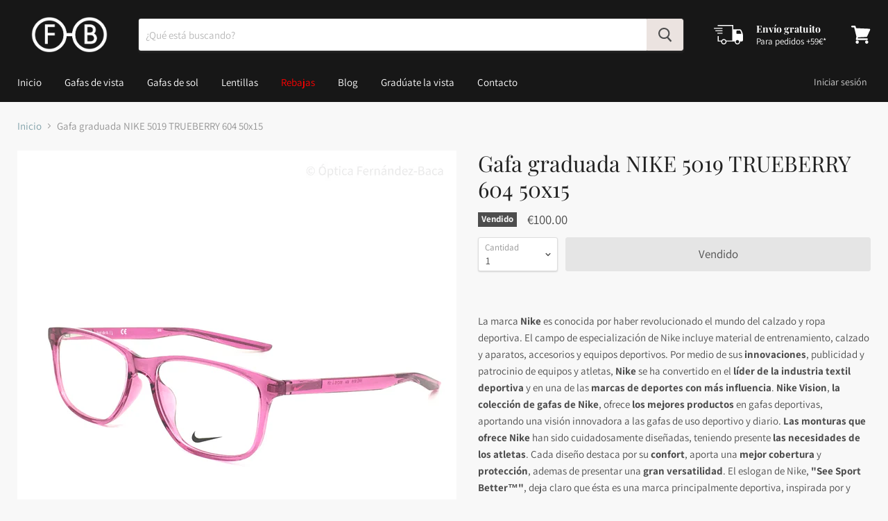

--- FILE ---
content_type: text/html; charset=utf-8
request_url: https://opticafernandezbaca.com/collections/all/products/gafa-graduada-nike-5019-trueberry-604-50x15?view=_recently-viewed
body_size: 1112
content:

































<li
  class="productgrid--item  imagestyle--natural        product-recently-viewed-card  show-actions--mobile"
  data-product-item
  data-product-quickshop-url="/products/gafa-graduada-nike-5019-trueberry-604-50x15"
  data-quickshop-hash="591961558e44a47a0f9071df5a9e539d16995bd9a4ffdb8c6488c6be91eab0c3"
  
    data-recently-viewed-card
  
>
  <div class="productitem" data-product-item-content>
    <div class="product-recently-viewed-card-time" data-product-handle="gafa-graduada-nike-5019-trueberry-604-50x15">
      <button
        class="product-recently-viewed-card-remove"
        aria-label="close"
        data-remove-recently-viewed
      >
        <svg
  aria-hidden="true"
  focusable="false"
  role="presentation"
  width="10"
  height="10"
  viewBox="0 0 10 10"
  xmlns="http://www.w3.org/2000/svg"
>
  <path d="M6.08785659,5 L9.77469752,1.31315906 L8.68684094,0.225302476 L5,3.91214341 L1.31315906,0.225302476 L0.225302476,1.31315906 L3.91214341,5 L0.225302476,8.68684094 L1.31315906,9.77469752 L5,6.08785659 L8.68684094,9.77469752 L9.77469752,8.68684094 L6.08785659,5 Z"></path>
</svg>
      </button>
    </div>
    <a
      class="productitem--image-link"
      href="/products/gafa-graduada-nike-5019-trueberry-604-50x15"
      tabindex="-1"
      data-product-page-link
    >
      <figure class="productitem--image" data-product-item-image>
        
          
            
            

  
    <noscript data-rimg-noscript>
      <img
        
          src="//opticafernandezbaca.com/cdn/shop/products/image_18cde934-d5db-4507-8ea9-be568e346577_512x512.jpg?v=1596169552"
        

        alt="Gafa graduada NIKE 5019 TRUEBERRY 604 50x15 - Óptica Fernández Baca"
        data-rimg="noscript"
        srcset="//opticafernandezbaca.com/cdn/shop/products/image_18cde934-d5db-4507-8ea9-be568e346577_512x512.jpg?v=1596169552 1x, //opticafernandezbaca.com/cdn/shop/products/image_18cde934-d5db-4507-8ea9-be568e346577_1024x1024.jpg?v=1596169552 2x, //opticafernandezbaca.com/cdn/shop/products/image_18cde934-d5db-4507-8ea9-be568e346577_1536x1536.jpg?v=1596169552 3x, //opticafernandezbaca.com/cdn/shop/products/image_18cde934-d5db-4507-8ea9-be568e346577_2048x2048.jpg?v=1596169552 4x"
        class="productitem--image-alternate"
        
        
      >
    </noscript>
  

  <img
    
      src="//opticafernandezbaca.com/cdn/shop/products/image_18cde934-d5db-4507-8ea9-be568e346577_512x512.jpg?v=1596169552"
    
    alt="Gafa graduada NIKE 5019 TRUEBERRY 604 50x15 - Óptica Fernández Baca"

    
      data-rimg="lazy"
      data-rimg-scale="1"
      data-rimg-template="//opticafernandezbaca.com/cdn/shop/products/image_18cde934-d5db-4507-8ea9-be568e346577_{size}.jpg?v=1596169552"
      data-rimg-max="3024x3024"
      data-rimg-crop=""
      
      srcset="data:image/svg+xml;utf8,<svg%20xmlns='http://www.w3.org/2000/svg'%20width='512'%20height='512'></svg>"
    

    class="productitem--image-alternate"
    
    
  >



  <div data-rimg-canvas></div>


          
          

  
    <noscript data-rimg-noscript>
      <img
        
          src="//opticafernandezbaca.com/cdn/shop/products/image_1c99bf9a-226b-4e1f-8c98-fa1071969193_512x512.jpg?v=1596169551"
        

        alt="Gafa graduada NIKE 5019 TRUEBERRY 604 50x15 - Óptica Fernández Baca"
        data-rimg="noscript"
        srcset="//opticafernandezbaca.com/cdn/shop/products/image_1c99bf9a-226b-4e1f-8c98-fa1071969193_512x512.jpg?v=1596169551 1x, //opticafernandezbaca.com/cdn/shop/products/image_1c99bf9a-226b-4e1f-8c98-fa1071969193_1024x1024.jpg?v=1596169551 2x, //opticafernandezbaca.com/cdn/shop/products/image_1c99bf9a-226b-4e1f-8c98-fa1071969193_1536x1536.jpg?v=1596169551 3x, //opticafernandezbaca.com/cdn/shop/products/image_1c99bf9a-226b-4e1f-8c98-fa1071969193_2048x2048.jpg?v=1596169551 4x"
        class="productitem--image-primary"
        
        
      >
    </noscript>
  

  <img
    
      src="//opticafernandezbaca.com/cdn/shop/products/image_1c99bf9a-226b-4e1f-8c98-fa1071969193_512x512.jpg?v=1596169551"
    
    alt="Gafa graduada NIKE 5019 TRUEBERRY 604 50x15 - Óptica Fernández Baca"

    
      data-rimg="lazy"
      data-rimg-scale="1"
      data-rimg-template="//opticafernandezbaca.com/cdn/shop/products/image_1c99bf9a-226b-4e1f-8c98-fa1071969193_{size}.jpg?v=1596169551"
      data-rimg-max="3024x3024"
      data-rimg-crop=""
      
      srcset="data:image/svg+xml;utf8,<svg%20xmlns='http://www.w3.org/2000/svg'%20width='512'%20height='512'></svg>"
    

    class="productitem--image-primary"
    
    
  >



  <div data-rimg-canvas></div>


        

        
<span class="productitem--badge badge--soldout">
    Vendido
  </span>
      </figure>
    </a><div class="productitem--info">
      

      

      <h2 class="productitem--title">
        <a href="/products/gafa-graduada-nike-5019-trueberry-604-50x15" data-product-page-link>
          Gafa graduada NIKE 5019 TRUEBERRY 604 50x15
        </a>
      </h2>

      

      
        
<div class="productitem--price ">
  <div
    class="price--compare-at "
    data-price-compare-at
  >
  </div>

  <div class="price--main" data-price>
      
      <span class="money">
        €100.00
      </span>
    
  </div>
</div>


      

      

      
        <div class="productitem--description">
          <p>La marca Nike es conocida por haber revolucionado el mundo del calzado y ropa deportiva. El campo de especialización de Nike incluye material de en...</p>

          
            <a
              href="/products/gafa-graduada-nike-5019-trueberry-604-50x15"
              class="productitem--link"
              data-product-page-link
            >
              Ver detalles
            </a>
          
        </div>
      
    </div>

    
  </div>

  
    <script type="application/json" data-quick-buy-settings>
      {
        "cart_redirection": true,
        "money_format": "€{{amount}}"
      }
    </script>
  
</li>



--- FILE ---
content_type: application/javascript
request_url: https://d3vdg56tupf4f7.cloudfront.net/?shop=fernandez-baca.myshopify.com
body_size: 741
content:
(()=>{const t="eyJhbGciOiJIUzI1NiIsInR5cCI6IkpXVCJ9.eyJzaG9wIjoiZmVybmFuZGV6LWJhY2EubXlzaG9waWZ5LmNvbSIsImlhdCI6MTc2OTg3ODgwMywiZXhwIjoxNzY5ODgwNjAzfQ.AzDSRhcefHA4F1lvVyAW3aTjTu6CIRyxBdUcoeN2Jsk";
const s=()=>{
fetch("https://api.geoip.msmtech.ca/should-block",{method:"POST",headers:{
"Authorization":"Bearer "+t,"Content-Type":"application/json"},
body:JSON.stringify({path:location.pathname})})
.then(r=>{if(r.status===200){return r.json();}throw new Error();})
.then(d=>{if(d.blocked){const o=document.createElement("div");o.style.cssText="display:block;position:fixed;top:0;left:0;width:100%;height:100%;background:#fff;z-index:999999";o.innerHTML='<h1 style="text-align:center;margin-top:20vh">You have been blocked from visiting this website.</h1>';document.body.appendChild(o);}});};
if(document.body)s();else document.addEventListener("DOMContentLoaded",s);})();